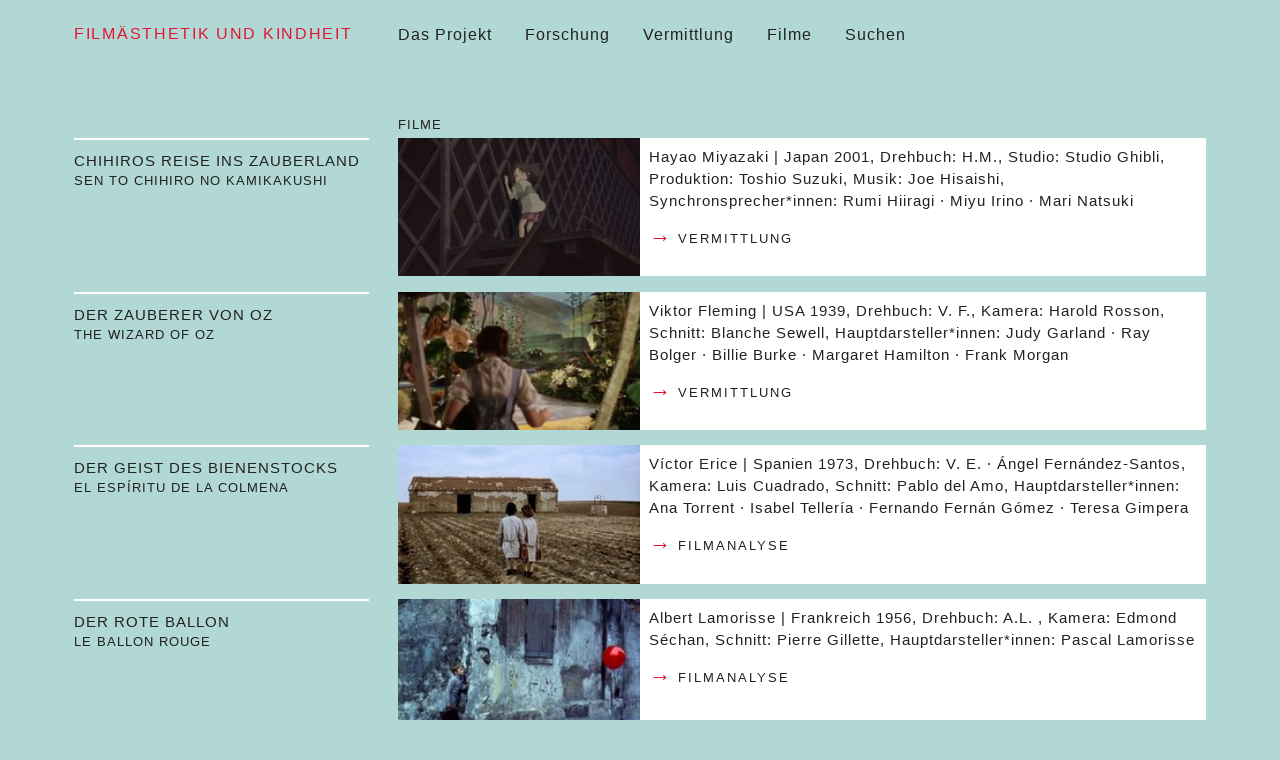

--- FILE ---
content_type: text/html; charset=utf-8
request_url: https://www.filmundkindheit.de/filme/
body_size: 23967
content:
<!doctype html>
<html class="no-js" lang="">
	<head>
		<meta charset="utf-8">
		<meta http-equiv="X-UA-Compatible" content="IE=edge,chrome=1">
		<title>Filmästhetik und Kindheit</title>
		<meta name="description" content="">
		<meta name="HandheldFriendly" content="True">
		<meta name="MobileOptimized" content="320">
		<meta name="viewport" content="width=device-width, initial-scale=1">
		<meta http-equiv="cleartype" content="on">

		<link rel="stylesheet" href="/static/css/screen.css">
		
	



		<!--[if lt IE 9]>
		
			<script src="/static/js/vendor/html5shiv.min.js"></script>
		
		<![endif]-->
	</head>
	<body class=" movies list">
	<!--[if lt IE 8]>
		<p class="browserupgrade">You are using an <strong>outdated</strong> browser. Please <a href="http://browsehappy.com/">upgrade your browser</a> to improve your experience.</p>
	<![endif]-->
	<a id="nav-toggle" href="#menu"><span></span></a>

<div id="container-wrapper">
	<div id="container">

		<header class="site">
			
				<hgroup>
					
	<h1><a href="/">Filmästhetik und Kindheit</a></h1>

				</hgroup>

				<nav id="menu" class="site-navigation">
					<hgroup class="title-clone">
						
	<h1><a href="/">Filmästhetik und Kindheit</a></h1>

					</hgroup>
					
	<ul class="menu">
		<li class="submenu">
			<a href="/projekt/">Das Projekt</a>
			<ul>
				<li>
					<a href="/zeitleiste/">Zeitleiste</a>
				</li>
			</ul>
		</li>

		
		<li class="submenu">
			<a href="/forschung/">Forschung</a>
			
				<ul>
					
		<li>
			<a href="/forschung/filmanalysen/">Filmanalysen</a>
			
		</li>
		
		<li>
			<a href="/forschung/gespraeche/">Gespräche</a>
			
		</li>
		
		<li>
			<a href="/forschung/positionen/">Positionen</a>
			
		</li>
		
				</ul>
			
		</li>
		
		<li class="submenu">
			<a href="/vermittlung/">Vermittlung</a>
			
				<ul>
					
		<li>
			<a href="/vermittlung/fur-forscher/">für Forscher</a>
			
		</li>
		
		<li>
			<a href="/vermittlung/vermittlung-fuer-kinder/">für Kinder</a>
			
		</li>
		
		<li>
			<a href="/vermittlung/fuer-kinogaenger/">für Kinogänger</a>
			
		</li>
		
				</ul>
			
		</li>
		

		<li>
			<a href="/filme/">Filme</a>
		</li>
		<li class="search">
			<a href="/suchen/">Suchen</a>
		</li>
	</ul>

					
				</nav>
			
		</header>

		
		<main>
			
			
	<header class="main">
		<h1>Filme</h1>
	</header>

	
		<ul class="main-list">
		
			<li id="chihiros-reise-ins-zauberland" class="movie">
				<header>
					<h1>Chihiros Reise ins Zauberland</h1>
					
					<p class="original-title">Sen to Chihiro no Kamikakushi</p>
					
				</header>

				<div class="content">
					<div class="thumbnail">
						<img class="list-thumbnail" src="/media/CACHE/images/images/Chihiro_Still_3/6cd8588db4e70330eee8999ce09174fb.jpg" alt="">
					</div>

					<div class="info">
						<p class="details">
							<strong class="main-details">Hayao Miyazaki | Japan 2001</strong>, Drehbuch: H.M., Studio: Studio Ghibli, Produktion: Toshio Suzuki, Musik: Joe Hisaishi, Synchronsprecher*innen: Rumi Hiiragi · Miyu Irino · Mari Natsuki
						</p>

						
						<ul class="links">
							<li>
								
									<a href="/vermittlung/vermittlung-fuer-kinder/huber-die-inszenierung-der-gefuehle/">Vermittlung</a>
								
							</li>
						</ul>
						
					</div>
				</div>
			</li>
		
			<li id="der-zauberer-von-oz" class="movie">
				<header>
					<h1>DER ZAUBERER VON OZ</h1>
					
					<p class="original-title">THE WIZARD OF OZ</p>
					
				</header>

				<div class="content">
					<div class="thumbnail">
						<img class="list-thumbnail" src="/media/CACHE/images/images/The_Wizard_of_Oz_-_Still_11/1be4894b24c02c05169a3052cce98abf.jpg" alt="">
					</div>

					<div class="info">
						<p class="details">
							<strong class="main-details">Viktor Fleming | USA 1939</strong>, Drehbuch: V. F., Kamera: Harold Rosson, Schnitt: Blanche Sewell, Hauptdarsteller*innen: Judy Garland · Ray Bolger · Billie Burke · Margaret Hamilton · Frank Morgan
						</p>

						
						<ul class="links">
							<li>
								
									<a href="/vermittlung/vermittlung-fuer-kinder/huber_lebenswelten-zauberwelten-farbwelten/">Vermittlung</a>
								
							</li>
						</ul>
						
					</div>
				</div>
			</li>
		
			<li id="der-geist-des-bienenstocks" class="movie">
				<header>
					<h1>Der Geist des Bienenstocks</h1>
					
					<p class="original-title">El espíritu de la colmena</p>
					
				</header>

				<div class="content">
					<div class="thumbnail">
						<img class="list-thumbnail" src="/media/CACHE/images/images/Haus_02_Ia69R6a/0f817854858ca7d56a533263dc9cf018.jpg" alt="">
					</div>

					<div class="info">
						<p class="details">
							<strong class="main-details">Víctor Erice | Spanien 1973</strong>, Drehbuch: V. E. · Ángel Fernández-Santos, Kamera: Luis Cuadrado, Schnitt: Pablo del Amo, Hauptdarsteller*innen: Ana Torrent · Isabel Tellería · Fernando Fernán Gómez · Teresa Gimpera
						</p>

						
						<ul class="links">
							<li>
								
									<a href="/forschung/filmanalysen/henzler-blick_kind_kino/">Filmanalyse</a>
								
							</li>
						</ul>
						
					</div>
				</div>
			</li>
		
			<li id="der-rote-ballon" class="movie">
				<header>
					<h1>Der Rote Ballon</h1>
					
					<p class="original-title">Le ballon rouge</p>
					
				</header>

				<div class="content">
					<div class="thumbnail">
						<img class="list-thumbnail" src="/media/CACHE/images/images/01a_Ballon_Spiel_6CBXNBv/6237c7cefd2ad03775f00a7fd67cd8ef.jpg" alt="">
					</div>

					<div class="info">
						<p class="details">
							<strong class="main-details">Albert Lamorisse | Frankreich 1956</strong>, Drehbuch: A.L. , Kamera: Edmond Séchan, Schnitt: Pierre Gillette, Hauptdarsteller*innen: Pascal Lamorisse
						</p>

						
						<ul class="links">
							<li>
								
									<a href="/forschung/filmanalysen/henzler-kindheit_bewegung_aesthetik/">Filmanalyse</a>
								
							</li>
						</ul>
						
					</div>
				</div>
			</li>
		
			<li id="der-siebente-kontinent" class="movie">
				<header>
					<h1>Der siebente Kontinent</h1>
					
				</header>

				<div class="content">
					<div class="thumbnail">
						<img class="list-thumbnail" src="/media/CACHE/images/images/Waschanlage_innen_b/94d6583b593ec78c6a765c5bed09c281.jpg" alt="">
					</div>

					<div class="info">
						<p class="details">
							<strong class="main-details">Michael Haneke | Österreich 1989</strong>, Drehbuch: M.H. , Kamera: Toni Peschke, Schnitt: Marie Homolkova, Hauptdarsteller*innen: Birgit Doll · Dieter Berner · Leni Tanzer
						</p>

						
						<ul class="links">
							<li>
								
									<a href="/forschung/positionen/lebeau-nicht_sehen-kind/">Position</a>
								
							</li>
						</ul>
						
					</div>
				</div>
			</li>
		
			<li id="deutschland-bleiche-mutter" class="movie">
				<header>
					<h1>Deutschland, bleiche Mutter</h1>
					
				</header>

				<div class="content">
					<div class="thumbnail">
						<img class="list-thumbnail" src="/media/CACHE/images/images/F6b_Mutterkind_08/3b19744b32bc69ce1e5a6369a6f8e2bf.jpg" alt="">
					</div>

					<div class="info">
						<p class="details">
							<strong class="main-details">Helma Sanders-Brahms | BRD 1980</strong>, Drehbuch: H.S.B. , Kamera: Jürgen Jürges, Schnitt: Uta Periginelli · Elfie Tillack, Hauptdarsteller*innen: Eva Mattes · Ernst Jacobi
						</p>

						
						<ul class="links">
							<li>
								
									<a href="/forschung/filmanalysen/henzler-figur_schauspiel_perspektive_des_kindes/">Filmanalyse</a>
								
									<a href="/forschung/gespraeche/henzler-juerges_kameraarbeit/">Gespräch</a>
								
							</li>
						</ul>
						
					</div>
				</div>
			</li>
		
			<li id="die-fee" class="movie">
				<header>
					<h1>Die Fee</h1>
					
					<p class="original-title">La Fée</p>
					
				</header>

				<div class="content">
					<div class="thumbnail">
						<img class="list-thumbnail" src="/media/CACHE/images/images/Fee_12a_RKrJb9H/4cf2e00381bd6841a3c5e49869f62a4e.jpg" alt="">
					</div>

					<div class="info">
						<p class="details">
							<strong class="main-details">Dominique Abel · Fiona Gordon · Bruno Romy | Frankreich · Belgien 2011</strong>, Drehbuch: D. A. · F. G. · B. R., Kamera: Claire Childeric, Schnitt: Sandrine Deegen, Hauptdarsteller*innen: Dominique Abel · Fiona Gordon · Bruno Romy · Philippe Martz
						</p>

						
						<ul class="links">
							<li>
								
									<a href="/forschung/filmanalysen/henzler-baby_im_slapstick/">Filmanalyse</a>
								
							</li>
						</ul>
						
					</div>
				</div>
			</li>
		
			<li id="die-grundschullehrerin" class="movie">
				<header>
					<h1>Die Grundschullehrerin</h1>
					
					<p class="original-title">La Primaire</p>
					
				</header>

				<div class="content">
					<div class="thumbnail">
						<img class="list-thumbnail" src="/media/CACHE/images/images/laprimaire/762dc3262653aa97dcefc7e506876e93.jpg" alt="">
					</div>

					<div class="info">
						<p class="details">
							<strong class="main-details">Hélène Angel | France 2016</strong>, Drehbuch: H. A. · Yann Coridian · Olivier Gorce · Agnès de Sacy, Kamera: Yves Angelo, Schnitt: Sylvie Lager · Christophe Pinel, Hauptdarsteller*innen:  Sara Forestier · Vincent Elbaz · Patrick d&#39;Assumçao
						</p>

						
						<ul class="links">
							<li>
								
									<a href="/forschung/gespraeche/henzler-kolloquium-paris-angel-gheerbrand-simon/">Gespräch</a>
								
							</li>
						</ul>
						
					</div>
				</div>
			</li>
		
			<li id="die-kinder-aus-nr-67" class="movie">
				<header>
					<h1>Die Kinder aus Nr. 67</h1>
					
				</header>

				<div class="content">
					<div class="thumbnail">
						<img class="list-thumbnail" src="/media/CACHE/images/images/No_67_Freunde_01/2aef831fe35e507f5000fb9cba096caa.jpg" alt="">
					</div>

					<div class="info">
						<p class="details">
							<strong class="main-details">Ursual Barthelmess · Werner Meyer | BRD 1980</strong>, Drehbuch: U.B.W. · W.M., Kamera: Jürgen Jürges, Musik: Andi Brauer, Schnitt: Helga Borsche, Hauptdarsteller*innen: Elfriede Irrall · Marina Krauel · Peter Franke · Tilo Prückner · Bernd Riedel · Rene Schaaf
						</p>

						
						<ul class="links">
							<li>
								
									<a href="/forschung/gespraeche/henzler-juerges_kameraarbeit/">Gespräch</a>
								
							</li>
						</ul>
						
					</div>
				</div>
			</li>
		
			<li id="die-reise-des-roten-ballons" class="movie">
				<header>
					<h1>Die Reise des Roten Ballons</h1>
					
					<p class="original-title">Le voyage du ballon rouge</p>
					
				</header>

				<div class="content">
					<div class="thumbnail">
						<img class="list-thumbnail" src="/media/CACHE/images/images/32_Voyage_Ballon_Sucher_J11sYAG/0f0d5465fc5037170d0da85e280157b3.jpg" alt="">
					</div>

					<div class="info">
						<p class="details">
							<strong class="main-details">Hou Hsiao-Hsien | Frankreich 2008</strong>, Drehbuch: H.H.H. · François Margolin. , Kamera: Mark Lee Ping Bing, Schnitt: Jean-Christophe Hym · 
Ching-Song Liao, Hauptdarsteller*innen: Juliette Binoche · Simon Iteanu
						</p>

						
						<ul class="links">
							<li>
								
									<a href="/forschung/filmanalysen/henzler-kindheit_bewegung_aesthetik/">Filmanalyse</a>
								
							</li>
						</ul>
						
					</div>
				</div>
			</li>
		
			<li id="im-spinnwebhaus" class="movie">
				<header>
					<h1>Im Spinnwebhaus</h1>
					
				</header>

				<div class="content">
					<div class="thumbnail">
						<img class="list-thumbnail" src="/media/CACHE/images/images/ImSpinnwebhaus_02/e2a0ece27c41b7e591ba6f63ecb5a67d.jpg" alt="">
					</div>

					<div class="info">
						<p class="details">
							<strong class="main-details">Mara Eibl-Eibesfeldt | Deutschland 2015</strong>, Drehbuch: Johanna Stuttmann, Kamera: Jürgen Jürges, Schnitt: Karl Riedl, Hauptdarsteller*innen: Ben Litwinschuh ·Lutz Simon Eilert · Helena Pieske · Sylvie Testud
						</p>

						
						<ul class="links">
							<li>
								
									<a href="/forschung/gespraeche/henzler-juerges_kameraarbeit/">Gespräch</a>
								
							</li>
						</ul>
						
					</div>
				</div>
			</li>
		
			<li id="jacquot-de-nantes" class="movie">
				<header>
					<h1>JACQUOT DE NANTES</h1>
					
				</header>

				<div class="content">
					<div class="thumbnail">
						<img class="list-thumbnail" src="/media/CACHE/images/images/Bild17/99bd8da890a0fecf066bf9c9d842d2dd.jpg" alt="">
					</div>

					<div class="info">
						<p class="details">
							<strong class="main-details">Agnès Varda | Frankreich 1991</strong>, Drehbuch: A.V. · Jacques Demy , Kamera: Patrick Blossier · Agnès Godard · Georges Strouvé, Schnitt: Marie-Jo Audiard, Hauptdarsteller*innen:  Philippe Maron · Edouard Joubeaud · Laurent Monnier
						</p>

						
						<ul class="links">
							<li>
								
									<a href="/forschung/filmanalysen/henzler_kunst-und-leben-erinnerungen-kindheit/">Filmanalyse</a>
								
							</li>
						</ul>
						
					</div>
				</div>
			</li>
		
			<li id="la-vie-est-immense-et-pleine-de-dangers" class="movie">
				<header>
					<h1>LA VIE EST IMMENSE ET PLEINE DE DANGERS</h1>
					
				</header>

				<div class="content">
					<div class="thumbnail">
						<img class="list-thumbnail" src="/media/CACHE/images/images/la-vie-est-immense-et-pleine-de-dangers/4ea2dc59e90e7772ffd19f1eecadcc32.jpg" alt="">
					</div>

					<div class="info">
						<p class="details">
							<strong class="main-details">Denis Gheerbrant | France 1994</strong>, Drehbuch: D. G. Kamera: D.G., Ton: D.G., Schnitt: Catherine Gouze
						</p>

						
						<ul class="links">
							<li>
								
									<a href="/forschung/gespraeche/henzler-kolloquium-paris-angel-gheerbrand-simon/">Gespräch</a>
								
							</li>
						</ul>
						
					</div>
				</div>
			</li>
		
			<li id="la-pivellina" class="movie">
				<header>
					<h1>La Pivellina</h1>
					
				</header>

				<div class="content">
					<div class="thumbnail">
						<img class="list-thumbnail" src="/media/CACHE/images/images/749/c07cff68f1658bb3234c0ea439d92db6.jpg" alt="">
					</div>

					<div class="info">
						<p class="details">
							<strong class="main-details">Tizza Covi · Rainer Frimmel | Österreich · Italien 2009</strong>, Drehbuch: T. C. , Kamera: R.F., Schnitt: T.C., Hauptdarsteller*innen: Patrizia Gerardi · Walter Saabel · Tairo Caroli · Asia Crippa
						</p>

						
						<ul class="links">
							<li>
								
									<a href="/vermittlung/vermittlung-fuer-kinder/bachmann-das-mehr-der-bilder-la-pivellina/">Vermittlung</a>
								
							</li>
						</ul>
						
					</div>
				</div>
			</li>
		
			<li id="mutum" class="movie">
				<header>
					<h1>Mutum</h1>
					
				</header>

				<div class="content">
					<div class="thumbnail">
						<img class="list-thumbnail" src="/media/CACHE/images/images/040/71578d6071248627ab42cea12a259e5d.JPG" alt="&lt;p&gt;Mutum&lt;/p&gt;">
					</div>

					<div class="info">
						<p class="details">
							<strong class="main-details">Sandra Kogut I Brasilien 2007</strong>, Roman von João Guimarães Rosa, Drehbuch: Ana L. Martins · Sandra Kogut, Darsteller*innen: Thiago da Silva Mariz · Wallison Félipe  Leal Barroso · João Miguel · Izadora Fernandes, Kamera: Mauro Pinheiro Jr., Schnitt: Sérgio Mekler, Ton: Márcio Câmara · Stéphane Thiébaut
						</p>

						
						<ul class="links">
							<li>
								
									<a href="/forschung/gespraeche/henzler-kogut-regie/">Gespräch</a>
								
									<a href="/forschung/positionen/kino-kindheit-filmasthetik/">Position</a>
								
							</li>
						</ul>
						
					</div>
				</div>
			</li>
		
			<li id="peppermint-frieden" class="movie">
				<header>
					<h1>Peppermint Frieden</h1>
					
				</header>

				<div class="content">
					<div class="thumbnail">
						<img class="list-thumbnail" src="/media/CACHE/images/images/0100087/2f461fde902a025db53444db46dc4b4f.jpg" alt="">
					</div>

					<div class="info">
						<p class="details">
							<strong class="main-details">Marianne Rosenbaum | Bundesrepublik Deutschland 1983</strong>, Drehbuch: M. R., Kamera: Alfred Tichawsky, Schnitt: Gérard Samaan, Hauptdarsteller*innen: Peter Fonda · Saskia Tyroller · Gesine Strempel · Hans-Peter Korff · Gérard Semaan
						</p>

						
						<ul class="links">
							<li>
								
									<a href="/forschung/filmanalysen/henzler-fragen-spielen-und-traeumen-peppermint-frieden/">Filmanalyse</a>
								
							</li>
						</ul>
						
					</div>
				</div>
			</li>
		
			<li id="pierrot-le-fou" class="movie">
				<header>
					<h1>Pierrot le fou</h1>
					
				</header>

				<div class="content">
					<div class="thumbnail">
						<img class="list-thumbnail" src="/media/CACHE/images/images/Titelbild2/c376e230459cd6afde8b185d7e1586d0.jpg" alt="">
					</div>

					<div class="info">
						<p class="details">
							<strong class="main-details">Jean-Luc Godard | Frankreich · Italien 1965</strong>, Drehbuch: J-L. G., Kamera: Raoul Coutard, Schnitt: Françoise Collin, Hauptdarsteller*innen: Ferdinand Griffon · Anna Karina · Graziella Galvani · Henri Attal
						</p>

						
						<ul class="links">
							<li>
								
									<a href="/forschung/positionen/bergala-filmischer_schaffensprozess_spiel/">Position</a>
								
							</li>
						</ul>
						
					</div>
				</div>
			</li>
		
			<li id="ponette" class="movie">
				<header>
					<h1>Ponette</h1>
					
				</header>

				<div class="content">
					<div class="thumbnail">
						<img class="list-thumbnail" src="/media/CACHE/images/images/ponette_Titelbild/f177bca3753ed7f08bbe4339bc15cb06.jpg" alt="">
					</div>

					<div class="info">
						<p class="details">
							<strong class="main-details">Jacques Doillon | Frankreich 1996</strong>, Drehbuch: J. D. · Brune Compagnon, Kamera: Caroline Champetier, Schnitt: Jacqueline Fano, Hauptdarsteller*innen: Victoire Thivisol · Delphine Schiltz · Matiaz Bureau Caton · Léopoldine Serre
						</p>

						
						<ul class="links">
							<li>
								
									<a href="/forschung/positionen/lury-kind_schauspiel_koerper/">Position</a>
								
							</li>
						</ul>
						
					</div>
				</div>
			</li>
		
			<li id="recreations" class="movie">
				<header>
					<h1>Récréations</h1>
					
				</header>

				<div class="content">
					<div class="thumbnail">
						<img class="list-thumbnail" src="/media/CACHE/images/images/recr%C3%A9ations00034_g4FERDb/6e63856680589a2e9201f964927b80fb.jpg" alt="">
					</div>

					<div class="info">
						<p class="details">
							<strong class="main-details">Claire Simon | France 1992</strong>, Drehbuch: C. S. , Kamera: C. S., Schnitt: Suzanne Koch, Musik: Pierre Louis Garcia, Sound: Dominique Lancelot
						</p>

						
						<ul class="links">
							<li>
								
									<a href="/forschung/gespraeche/henzler-kolloquium-paris-angel-gheerbrand-simon/">Gespräch</a>
								
							</li>
						</ul>
						
					</div>
				</div>
			</li>
		
			<li id="ten-minutes-older" class="movie">
				<header>
					<h1>TEN MINUTES OLDER</h1>
					
					<p class="original-title">СТАРШЕ НА ДЕСЯТЬ МИНУТ</p>
					
				</header>

				<div class="content">
					<div class="thumbnail">
						<img class="list-thumbnail" src="/media/CACHE/images/images/ten_minutes_older_Titelbild_xCGczCI/61f59d90e3f2195db0ea66c43c2a6bec.jpg" alt="">
					</div>

					<div class="info">
						<p class="details">
							<strong class="main-details">Herz Frank | Lettland 1978</strong>
						</p>

						
						<ul class="links">
							<li>
								
									<a href="/vermittlung/vermittlung-fuer-kinder/huber-wer-sieht-was-wo/">Vermittlung</a>
								
							</li>
						</ul>
						
					</div>
				</div>
			</li>
		
			<li id="the-kid" class="movie">
				<header>
					<h1>THE KID</h1>
					
				</header>

				<div class="content">
					<div class="thumbnail">
						<img class="list-thumbnail" src="/media/CACHE/images/images/The_Kid_-_Still_11/e2e1b033ef8972bf0fd21746a36e012d.jpg" alt="">
					</div>

					<div class="info">
						<p class="details">
							<strong class="main-details">Charles Chaplin | USA 1921</strong>, Drehbuch: C.C., Kamera: Roland Totheroh, Schnitt: C.C., Musik: C.C., Hauptdarsteller*innen: Charlie Chaplin · Jackie Coogan · Edna Purviance · Carl Miller · Tom Wilson · Henry Bergman
						</p>

						
						<ul class="links">
							<li>
								
									<a href="/vermittlung/vermittlung-fuer-kinder/huber_visuelles-erzahlen/">Vermittlung</a>
								
							</li>
						</ul>
						
					</div>
				</div>
			</li>
		
			<li id="tomboy" class="movie">
				<header>
					<h1>Tomboy</h1>
					
				</header>

				<div class="content">
					<div class="thumbnail">
						<img class="list-thumbnail" src="/media/CACHE/images/images/Tomboy_Still_1a_GRJcfes/c4545bf2f4d8bdbe0c90873b49cf61c0.jpg" alt="">
					</div>

					<div class="info">
						<p class="details">
							<strong class="main-details">Céline Sciamma | Frankreich 2011</strong>, Drehbuch: C.S., Kamera: Crystel Fournier, Schnitt: Julien Lacheray, Hauptdarsteller*innen: Zoé Héran · Malonn Lévana · Jeanne Disson · Sophie Cattani · Mathieu Demy
						</p>

						
						<ul class="links">
							<li>
								
									<a href="/vermittlung/vermittlung-fuer-kinder/bachmann-kino_koerper/">Vermittlung</a>
								
							</li>
						</ul>
						
					</div>
				</div>
			</li>
		
			<li id="khane-ye-doust-kojast" class="movie">
				<header>
					<h1>WO IST DAS HAUS MEINES FREUNDES?</h1>
					
					<p class="original-title">KHANE-YE DOUST KOJAST?</p>
					
				</header>

				<div class="content">
					<div class="thumbnail">
						<img class="list-thumbnail" src="/media/CACHE/images/images/Wo_ist_das_Haus_9/af5e69f3cfd26a546a6cd09f553b94e4.jpg" alt="">
					</div>

					<div class="info">
						<p class="details">
							<strong class="main-details">Abbas Kiarostami | Iran 1987</strong>, Drehbuch: A. K., Kamera: Farhad Saba, Schnitt: A.K., Hauptdarsteller*innen: Babek Ahmed Poor · Ahmed Ahmed Poor · Kheda Barech Defai · Iran Outari · Ait Ansari
						</p>

						
						<ul class="links">
							<li>
								
									<a href="/vermittlung/vermittlung-fuer-kinder/bachmann-das-vertraute-und-das-fremde/">Vermittlung</a>
								
							</li>
						</ul>
						
					</div>
				</div>
			</li>
		
			<li id="zero-de-conduite" class="movie">
				<header>
					<h1>Zéro de conduite</h1>
					
				</header>

				<div class="content">
					<div class="thumbnail">
						<img class="list-thumbnail" src="/media/CACHE/images/images/01a_ZERO_DE_CONDUITE/3630bb6d42d90a28b72f395424dd70ac.jpg" alt="">
					</div>

					<div class="info">
						<p class="details">
							<strong class="main-details">Jean Vigo | Frankreich 1933</strong>, Drehbuch: J.V., Kamera: Boris Kaufman, Hauptdarsteller*innen: Jean Dasté · Robert le Flon
						</p>

						
						<ul class="links">
							<li>
								
									<a href="/vermittlung/vermittlung-fuer-kinder/bachmann-sichtbarkeit/">Vermittlung</a>
								
							</li>
						</ul>
						
					</div>
				</div>
			</li>
		

	


		</main>
		

		<footer class="site">
		<ul>
			<li>© Bettina Henzler / Filmästhetik und Kindheit ·</li>
			<li><a href="/autorinnen/">Autor*innen</a> ·</li>
			<li><a href="/impressum/">Impressum</a> ·</li>
			<li><a href="/datenschutz/">Datenschutz</a></li>
		</ul>

		<p class="logo">
			<a href="https://www.dfg.de/" title="Deutsche Forschungsgemeinschaft"><img class="dfg" src="/static/img/dfg_logo_schriftzug_schwarz.svg" alt="Logo der DFG"></a>
		</p>
</footer>
	</div>
</div>

	
	
	<script src="/static/js/vendor/jquery-3.1.1.min.js"></script>
	
	<script src="/static/js/helper.js"></script>
	<script src="/static/js/main.js"></script>
	

	</body>
</html>


--- FILE ---
content_type: text/css
request_url: https://www.filmundkindheit.de/static/css/screen.css
body_size: 23172
content:
@charset "UTF-8";
html, body, div, span, applet, object, iframe, h1, h2, h3, h4, h5, h6, p, blockquote, pre, a, abbr, acronym, address, big, cite, code, del, dfn, em, img, ins, kbd, q, s, samp, small, strike, strong, sub, sup, tt, var, b, u, i, center, dl, dt, dd, ol, ul, li, fieldset, form, label, legend, table, caption, tbody, tfoot, thead, tr, th, td, article, aside, canvas, details, embed, figure, figcaption, footer, header, hgroup, menu, nav, output, ruby, section, summary, time, mark, audio, video { margin: 0; padding: 0; border: 0; font: inherit; font-size: 100%; vertical-align: baseline; }

html { line-height: 1; }

ol, ul { list-style: none; }

table { border-collapse: collapse; border-spacing: 0; }

caption, th, td { text-align: left; font-weight: normal; vertical-align: middle; }

q, blockquote { quotes: none; }
q:before, q:after, blockquote:before, blockquote:after { content: ""; content: none; }

a img { border: none; }

article, aside, details, figcaption, figure, footer, header, hgroup, main, menu, nav, section, summary { display: block; }

html { font-family: sans-serif; -ms-text-size-adjust: 100%; -webkit-text-size-adjust: 100%; }

body { margin: 0; }

article, aside, details, figcaption, figure, footer, header, hgroup, main, menu, nav, section, summary { display: block; }

audio, canvas, progress, video { display: inline-block; vertical-align: baseline; }

audio:not([controls]) { display: none; height: 0; }

[hidden], template { display: none; }

a { background-color: transparent; }

a:active, a:hover { outline: 0; }

abbr[title] { border-bottom: 1px dotted; }

b, strong { font-weight: bold; }

dfn { font-style: italic; }

h1 { font-size: 2em; margin: 0.67em 0; }

mark { background: #ff0; color: #000; }

small { font-size: 80%; }

sub, sup { font-size: 75%; line-height: 0; position: relative; vertical-align: baseline; }

sup { top: -0.5em; }

sub { bottom: -0.25em; }

img { border: 0; }

svg:not(:root) { overflow: hidden; }

figure { margin: 1em 40px; }

hr { -moz-box-sizing: content-box; box-sizing: content-box; height: 0; }

pre { overflow: auto; }

code, kbd, pre, samp { font-family: monospace, monospace; font-size: 1em; }

button, input, optgroup, select, textarea { color: inherit; font: inherit; margin: 0; }

button { overflow: visible; }

button, select { text-transform: none; }

button, html input[type="button"], input[type="reset"], input[type="submit"] { -webkit-appearance: button; cursor: pointer; }

button[disabled], html input[disabled] { cursor: default; }

button::-moz-focus-inner, input::-moz-focus-inner { border: 0; padding: 0; }

input { line-height: normal; }

input[type="checkbox"], input[type="radio"] { box-sizing: border-box; padding: 0; }

input[type="number"]::-webkit-inner-spin-button, input[type="number"]::-webkit-outer-spin-button { height: auto; }

input[type="search"] { -webkit-appearance: textfield; /* 1 */ -moz-box-sizing: content-box; -webkit-box-sizing: content-box; /* 2 */ box-sizing: content-box; }

input[type="search"]::-webkit-search-cancel-button, input[type="search"]::-webkit-search-decoration { -webkit-appearance: none; }

fieldset { border: 1px solid #c0c0c0; margin: 0 2px; padding: 0.35em 0.625em 0.75em; }

legend { border: 0; /* 1 */ padding: 0; /* 2 */ }

textarea { overflow: auto; }

optgroup { font-weight: bold; }

table { border-collapse: collapse; border-spacing: 0; }

td, th { padding: 0; }

html { color: #222; font-size: 1em; line-height: 1.4; }

::-moz-selection { background: #b3d4fc; text-shadow: none; }

::selection { background: #b3d4fc; text-shadow: none; }

hr { display: block; height: 1px; border: 0; border-top: 1px solid #ccc; margin: 1em 0; padding: 0; }

audio, canvas, iframe, img, svg, video { vertical-align: middle; }

fieldset { border: 0; margin: 0; padding: 0; }

textarea { resize: vertical; }

.browserupgrade { margin: 0.2em 0; background: #ccc; color: #000; padding: 0.2em 0; }

ul, ul > li { list-style: none; padding-left: 0; padding-right: 0; margin-left: 0; margin-right: 0; }

body { background-color: #b1d8d5; }

.content .content-background { background-color: white; }
.main-list .content { background-color: white; }

img.cover { border: 1px solid lightgrey; }

strong { color: #e31534; }
li.movie strong { color: inherit; }

header.site h1 { color: #e31534; }

.text h2, .text h3, .text h4 { border-bottom: 1px solid #e31534; }

main ul.main-list li header h1 { border-top: 2px solid white; }

/*!
 *  Font Awesome 4.3.0 by @davegandy - http://fontawesome.io - @fontawesome
 *  License - http://fontawesome.io/license (Font: SIL OFL 1.1, CSS: MIT License)
 */
/* FONT PATH -------------------------- */
@font-face { font-family: 'FontAwesome'; src: url("../fonts/font-awesome/fontawesome-webfont.eot"); src: url("../fonts/font-awesome/fontawesome-webfont.eot?#iefix") format("embedded-opentype"), url("../fonts/font-awesome/fontawesome-webfont.woff2") format("woff2"), url("../fonts/font-awesome/fontawesome-webfont.woff") format("woff"), url("../fonts/font-awesome/fontawesome-webfont.ttf") format("truetype"), url("../fonts/font-awesome/fontawesome-webfont.svg#fontawesomeregular") format("svg"); font-weight: normal; font-style: normal; }
#search--form.before, #search--form .icon.search, .icon.list-view, #nav-gallery ul.pager li .bullet, #nav-gallery ul.pager li.activeSlide .bullet { display: inline-block; font: normal normal normal 14px/1 FontAwesome; font-size: inherit; text-rendering: auto; -webkit-font-smoothing: antialiased; -moz-osx-font-smoothing: grayscale; transform: translate(0, 0); }

/* makes the font 33% larger relative to the icon container */
@-webkit-keyframes fa-spin { 0% { -webkit-transform: rotate(0deg); transform: rotate(0deg); }
  100% { -webkit-transform: rotate(359deg); transform: rotate(359deg); } }
@keyframes fa-spin { 0% { -webkit-transform: rotate(0deg); transform: rotate(0deg); }
  100% { -webkit-transform: rotate(359deg); transform: rotate(359deg); } }
/* Font Awesome uses the Unicode Private Use Area (PUA) to ensure screen readers do not read off random characters that represent icons */
#search--form.before:before, #search--form .icon.search:before { content: ""; }

.icon.list-view:before { content: ""; }

#nav-gallery ul.pager li .bullet:before { content: ""; }

#nav-gallery ul.pager li.activeSlide .bullet:before { content: ""; }

body { font-family: "Neue Helvetica W01", "Helvetica Neue", Helvetica, Arial, sans-serif; font-size: 15.2px; line-height: 22.4px; letter-spacing: 1px; }

footer.site { font-size: 12.8px; }

em, i { font-style: italic; }

strong, b { font-style: normal; font-weight: normal; }

.article u, .text u, ul.articles u { font-size: 0.8em; letter-spacing: 2px; text-transform: uppercase; text-decoration: none; }

h2, h3, h4, h5, h6 { font-size: 1rem; }

h1, h2, h3, h4, h5, h6 { line-height: 1.2; }

h1 { font-size: 24px; }
h1 .subtitle { display: block; font-size: 0.8em; }
article.article h1 { font-size: 19.2px; }
header.site h1 { font-weight: 500; font-size: 1rem; letter-spacing: 1.7px; text-transform: uppercase; }
body.frontpage header.article h1 { font-size: 44.8px; line-height: 1.2; letter-spacing: 0; margin-top: 0; }

section > h2, .text section > h2 { font-size: 1rem; }

article p.movies { font-size: smaller; }
article p.authors { margin-top: 0.55em; }
article p.date { margin-top: 0.55em; text-transform: uppercase; font-size: 0.75em; }

span.thinspace { display: inline-block; width: 0.2em; }

.text h2, .text h3, .text h4 { margin-top: 1.5em; margin-bottom: 1em; }
.text h2 { font-size: 18px; padding-bottom: 4px; }
ul.main-list .text h2 { font-size: inherit; }
.text blockquote { margin: 2em 4em; font-style: italic; }
.text blockquote em { font-style: normal; }
.text figcaption, .text p { margin-bottom: 1em; font-weight: 300; }

li .biography p, li .info p { font-weight: 300; }

section > h2 { padding-bottom: 4px; border-bottom: 1px solid #e31534; }

ul.articles, ul.links, ul.activities, ul.movies { font-weight: 300; }

ul.articles { margin-top: 4em; overflow: hidden; *zoom: 1; }
ul.articles li { margin-bottom: 0.5em; }
ul.articles li a.h1 { font-size: 0.8rem; }
ul.articles li .subtitle { display: block; }

li.activity header h1 { font-size: inherit; }
li.activity header h1 .subtitle { display: block; }
li.activity p.date { text-transform: uppercase; }
li.activity .text h1, li.activity .text h2, li.activity .text h3, li.activity .text h4 { font-weight: 500; border-bottom: none; margin-top: 0.5em; margin-bottom: 0.5em; }

header.main h1 { font-size: 12.8px; text-transform: uppercase; margin-bottom: 0.5em; }

ul.main-list li header h1, ul.main-list li header .date, ul.main-list li header .category { text-transform: uppercase; font-size: inherit; }
ul.main-list li header h1 { margin-bottom: 0; font-weight: 500; }
ul.main-list li header .date, ul.main-list li header .category { font-size: 12.8px; }

ul.links { margin-top: 1em; }
ul.links li { display: inline; }
ul.links li a { margin-right: 2em; }

.content .root-category { text-transform: uppercase; font-size: 12.8px; margin-bottom: 0; }

figcaption { font-size: 12.8px; }

.question { font-style: italic; }

ul.footnotes li { position: relative; margin-left: 2em; }
ul.footnotes li .footnote-index { position: absolute; left: -2em; padding: 0; margin-top: -4px; display: block; }

li.movie strong { font-weight: 500; }

a.movie, span.movie, .original-title { display: block; text-transform: uppercase; }

.original-title { font-size: smaller; }

body.frontpage ul.activities li { margin-top: 1em; }
body.frontpage ul.activities li h1, body.frontpage ul.activities li p { font-size: inherit; margin: 0 0 0.5em; }
body.frontpage ul.activities li h1 { display: inline; color: #e31534; }
body.frontpage ul.activities li h1 .subtitle { color: #1e1e1e; font-size: inherit; display: inline; }
body.frontpage ul.activities li p.date { margin-bottom: 0.25em; }
body.frontpage ul.activities li .category { font-size: smaller; }

#search--form.before { margin-right: 0.5em; }
#search--form .icon.search { margin-right: 0.5em; }

.icon.list-view { margin-right: 0.5em; }

*, *:before, *:after { -moz-box-sizing: border-box; -webkit-box-sizing: border-box; box-sizing: border-box; }

body { padding: 0; }

html { height: 100%; }

main, footer.site { overflow: hidden; *zoom: 1; }

main { clear: both; }

#container { margin-top: 16px; }

img { max-width: 100%; height: auto; }

.title-image-background { background-color: white; }
.title-image-background img { margin: 0 0 1em 0; }

#nav-gallery { margin-left: 24px; }

ul.menu ul li { margin-bottom: 0.2em; }
ul.menu ul li.search-form { margin-top: 1.2em; }

ul.main-list > li { overflow: hidden; *zoom: 1; margin-bottom: 1em; }
ul.main-list > li header h1 { margin-top: 0; padding-top: 12px; }
ul.main-list > li header h1 .subtitle { margin-top: 0.5em; }
ul.main-list > li header .category { margin-top: 0.8em; }
ul.main-list > li.activity .content { padding-bottom: 3em; }

header.site hgroup.title-clone { display: none; }

footer.site { margin-top: 4px; margin-bottom: 16px; }
footer.site .logo { margin: 1em 0 2em; }
footer.site .logo img { max-width: 200px; max-height: 80px; }

.list-thumbnail { width: 100%; height: auto; margin: 0 2.5641% 0 0; }

figure { padding: 0; margin: 1em 0 1em 0; }
figure figcaption { clear: both; }
figure img { float: left; }
figure.one-image img { max-width: 80%; }
figure.two-images img { max-width: 49%; margin-right: 2%; }
figure.two-images img:nth-of-type(2n) { margin-right: 0; }
figure.three-images img { width: auto; max-width: 32%; margin-right: 2%; }
figure.three-images img:nth-of-type(3n) { margin-right: 0; }

body.frontpage #container section.activities { margin-top: 2em; overflow: hidden; *zoom: 1; }
body.frontpage #container section.activities ul.activities li { overflow: hidden; *zoom: 1; }
body.frontpage #container section.activities ul.activities li header { width: 30%; float: left; }
body.frontpage #container section.activities ul.activities li .content { min-width: inherit; width: 60%; float: right; }
body.frontpage #container section.activities ul.activities li .content .content-background { padding-top: 0.67em; }
body.frontpage #container section.activities ul.activities li .content .type-area { width: inherit; max-width: 100%; }

body.imprint section.coding { margin-top: 2em; }
body.imprint img { max-width: 200px; max-height: 80px; margin-right: 2em; margin-bottom: 2em; }

.gallery.main { position: relative; overflow: hidden; *zoom: 1; }
.gallery.main img { width: 100%; height: auto; max-width: none; }

#nav-gallery { overflow: hidden; *zoom: 1; font-size: 12.8px; line-height: 1.8; font-style: italic; }
#nav-gallery .caption, #nav-gallery ul.pager { float: left; }
#nav-gallery ul.pager li { float: left; font-size: 12px; margin-right: 0.75em; }

a, a:link, a:visited { text-decoration: none; color: inherit; border-bottom: none; }
.text a, ul.articles a, ul.links a, ul.activities a, .text a:link, ul.articles a:link, ul.links a:link, ul.activities a:link, .text a:visited, ul.articles a:visited, ul.links a:visited, ul.activities a:visited { font-size: 0.8rem; letter-spacing: 2px; text-transform: uppercase; }
.text a::before, ul.articles a::before, ul.links a::before, li.activity a::before, td.match a::before, .text a:link::before, ul.articles a:link::before, ul.links a:link::before, li.activity a:link::before, td.match a:link::before, .text a:visited::before, ul.articles a:visited::before, ul.links a:visited::before, li.activity a:visited::before, td.match a:visited::before { color: #e31534; content: "→"; margin-right: 5px; font-size: 1.4rem; vertical-align: -2px; }

a:hover { color: #e31534; }

footer.site ul { margin: 0; padding: 0; border: 0; overflow: hidden; *zoom: 1; }
footer.site ul li { list-style-image: none; list-style-type: none; margin-left: 0; white-space: nowrap; float: left; padding-left: 4px; padding-right: 4px; }
footer.site ul li:first-child { padding-left: 0; }
footer.site ul li:last-child { padding-right: 0; }
footer.site ul li.last { padding-right: 0; }
footer.site ul li a { text-decoration: none; }

.text sup.footnote a::before, .text a.footnote-index::before { content: ""; margin-right: 0; }

section.collapsable h2 { cursor: pointer; }
section.collapsable h2::before { content: "–"; margin-right: 4px; min-width: 16px; display: inline-block; font-size: 22px; }
section.collapsable.collapsed h2::before { content: "+"; }
section.collapsable.collapsed .collapsing { display: none; transition: 0.5s; }

.arrow { font-family: "Roboto", "Liberation Sans", Helvetica, Arial, sans-serif; }
.arrow.left, .arrow.list { margin-right: 0.25em; }

.button, .online-marker, .marker { font-family: "Neue Helvetica W01", "Helvetica Neue", Helvetica, Arial, sans-serif; font-size: 12.8px; padding: 0.14em 0.4em; -moz-border-radius: 0.4em; -webkit-border-radius: 0.4em; border-radius: 0.4em; background-color: #e31534; color: white; border-bottom: none; }
.button:hover, .online-marker:hover, .marker:hover { border-bottom: none; }

a.button, a.button:link, a.button:visited { color: white; }
a.button:hover, a.button:link:hover, a.button:visited:hover { background-color: #f16d81; }

html:lang(de) #language-switch a:lang(de) { color: #e31534 !important; }
html:lang(en) #language-switch a:lang(en) { color: #e31534 !important; }

object, embed, a:link, a:visited { outline: 0 !important; }

p.pdf-download { position: relative; height: 100px; width: 75px; margin-top: 4em; text-align: center; }
p.pdf-download a { position: absolute; display: block; right: 0; padding: 1.5em 8px; color: red; border: 1px solid red; height: 100px; width: 75px; }
p.pdf-download a:hover { border-color: black; color: black; }

article.search h3 { margin: 2em 0 1em; }

table.search.results tr { border-top: 1px solid white; }
table.search.results tr td { vertical-align: top; padding: 0.5em 1em 0.5em 0; }
table.search.results tr td.match a::before { color: #e31534; content: "→"; margin-right: 5px; font-size: 1.4rem; vertical-align: -2px; }
table.search.results tr td.match .subtitle, table.search.results tr td.match .authors { display: block; font-size: smaller; }
table.search.results tr td.kind { min-width: 100px; color: #b1d8d5; }

#nav-toggle { display: none; position: fixed; top: 26px; right: 16px; padding: 8px 26px 8px 0px; z-index: 1100; cursor: pointer; border-bottom: none; }
#nav-toggle span, #nav-toggle span:before, #nav-toggle span:after { position: absolute; display: block; content: ""; height: 2px; width: 26px; background-color: #1e1e1e; border-radius: 1px; cursor: pointer; }
#nav-toggle span:before { top: -8px; }
#nav-toggle span:after { bottom: -8px; }
#nav-toggle:hover span, #nav-toggle:hover span:before, #nav-toggle:hover span:after { background-color: #e31534; }
#nav-toggle.active span { background-color: transparent; }
#nav-toggle.active span:before, #nav-toggle.active span:after { top: 0; }
#nav-toggle.active span:before { transform: rotate(45deg); }
#nav-toggle.active span:after { transform: rotate(-45deg); }
#nav-toggle.active:hover span:before, #nav-toggle.active:hover span:after { background-color: #e31534; }

@media screen and (max-width: 599px) { #container { margin: 24px 0; }
  header.site hgroup { max-width: 80%; }
  header.site hgroup h1 { margin-top: 8px; }
  header.site, footer.site, .root-category, .title-image-background, .content-background { padding: 0 16px; }
  .content-background { padding-bottom: 32px; }
  .content-background .text { padding-top: 16px; }
  .content-background .text blockquote { margin: 2em 1em; }
  header.article { margin: 16px; margin-top: 32px; }
  figure img { float: none; }
  figure.one-image img, figure.two-images img, figure.three-images img { max-width: 100%; width: 100%; margin-right: 0; margin-bottom: 0.5em; }
  body.frontpage header.article h1 { font-size: 2rem; }
  body.list header.main { margin: 16px 16px 0; }
  body.list ul.main-list header { padding: 0 16px 8px; }
  body.list ul.main-list header h1 { width: 100vw; position: relative; left: -16px; padding: 16px 16px 0; }
  body.list ul.main-list .content { padding: 16px 0; }
  body.list ul.main-list .content .thumbnail { position: relative; top: -16px; }
  body.list ul.main-list .content .info { padding: 0 16px; }
  body.list ul.main-list li { margin-bottom: 0; }
  article.article p.movies, article.article p.root-category { display: none; }
  .gallery.main { width: 100%; }
  ul.menu { margin-top: 16px; }
  ul.menu li.submenu ul { margin-left: 16px; }
  #nav-toggle { display: inherit; }
  nav.site-navigation { position: fixed; z-index: 1010; top: 0; left: 0; height: 100vh; width: 100vw; background-color: #b1d8d5; padding: 16px; transition: margin-left 0.1s; margin-left: -100vw; }
  nav.site-navigation hgroup.title-clone { display: inherit; }
  nav.site-navigation.active { transition: margin-left 0.1s; margin-left: 0; } }
@media screen and (min-width: 600px) { #container-wrapper { padding: 0 16px; }
  #container { max-width: 100%; margin-left: auto; margin-right: auto; }
  #container:after { content: " "; display: block; clear: both; }
  #container header.site { height: 92px; }
  #container header.site hgroup { float: left; margin-top: 8px; }
  #container header.site hgroup h1 { margin: 0; }
  #container header.site nav#menu { clear: both; width: 100%; float: left; margin-left: 0; margin-right: 0; }
  #container header.article { margin-top: 8px; margin-bottom: 2em; }
  #container .content .content-background { padding: 24px; }
  #container main ul.main-list li header { width: 26.06838%; float: left; margin-right: 2.5641%; }
  #container main ul.main-list .content { width: 71.36752%; float: right; margin-right: 0; }
  #container main ul.main-list .content .thumbnail { float: left; width: 40%; }
  #container main ul.main-list .content .info { padding: 8px; float: right; width: 60%; }
  body.list #container main header.main { margin-left: 28.63248%; }
  body.list #container main ul.main-list { clear: both; }
  body.list #container main ul.main-list li .content, body.list #container main ul.main-list li .content-background { min-height: 128px; }
  body.list #container main ul.main-list li .content-background { padding: 12px 24px; }
  h2 .heading-text, .type-area { width: 85%; }
  .type-area figure { width: 117%; }
  .title-image-background img { width: 80%; }
  nav#menu ul { font-size: 0; list-style-type: none; transition: all 0.5s; }
  nav#menu ul li { font-size: 1rem; position: relative; display: inline-block; padding: 8px 32px 8px 0; }
  nav#menu ul li ul { display: none; background-color: #b1d8d5; }
  nav#menu ul li:hover { cursor: pointer; }
  nav#menu ul li:hover a:hover { color: #e31534; }
  nav#menu ul li:hover > a { text-decoration: underline; }
  nav#menu ul li:hover ul { display: block; margin-top: 4px; margin-left: 24px; border-left: 1px solid black; min-width: 200px; left: 0; position: absolute; z-index: 1020; }
  nav#menu ul li:hover ul li { display: block; padding: 4px 8px; font-size: 14.4px; }
  nav#menu ul li:hover ul li a, nav#menu ul li:hover ul li a:hover { text-decoration: none; }
  .gallery.main { position: relative; width: 80%; } }
@media screen and (min-width: 900px) { #container-wrapper { padding: 0 37px; }
  #container header.article { width: 26.06838%; float: left; margin-right: 2.5641%; margin-top: 8px; }
  #container .content { width: 71.36752%; float: right; margin-right: 0; }
  #container footer.site { width: 71.36752%; float: right; margin-right: 0; }
  body.frontpage header.article h1 { font-size: 36px; } }
@media screen and (min-width: 1200px) { #container-wrapper { padding: 0 74px; }
  #container { max-width: 1300px; }
  #container header.site { height: 92px; }
  #container header.site hgroup { float: left; margin-top: 8px; }
  #container header.site hgroup h1 { margin: 0; }
  #container header.site nav#menu { clear: none; width: 71.36752%; float: right; margin-right: 0; }
  #container header.article { width: 26.06838%; float: left; margin-right: 2.5641%; margin-top: 8px; }
  #container .content { width: 71.36752%; float: right; margin-right: 0; min-width: 640px; }
  #container .content .content-background { padding: 24px; }
  #container main ul.main-list li header { width: 26.06838%; float: left; margin-right: 2.5641%; }
  #container main ul.main-list .content { max-width: 100%; margin-left: auto; margin-right: auto; }
  #container main ul.main-list .content:after { content: " "; display: block; clear: both; }
  #container main ul.main-list .content .thumbnail { float: left; width: 30%; }
  #container main ul.main-list .content .info { padding: 8px; float: right; width: 70%; }
  #container footer.site { width: 71.36752%; float: right; margin-right: 0; }
  body.list #container main header.main { margin-left: 28.63248%; }
  body.list #container main ul.main-list { clear: both; }
  body.list #container main ul.main-list li .content, body.list #container main ul.main-list li .content-background { min-height: 128px; }
  body.list #container main ul.main-list li .content-background { padding: 12px 24px; }
  .type-area figure { width: 117%; }
  body.frontpage header.article h1 { font-size: 44.8px; } }


--- FILE ---
content_type: application/javascript
request_url: https://www.filmundkindheit.de/static/js/main.js
body_size: 808
content:

$(document).ready(function() {

	// Search Form Label

	$( "input#id_q" ).attr("value", $("input#id_q").attr("title"));

	$( "input#id_q" ).focus(function(e) {
		if ($( this ).attr("value") == $( this).attr("title")) { $( this ).attr("value", ""); };
	});

	$( "input#id_q" ).blur(function(e){
		if ($( this ).attr("value") == "") { $( this).attr("value", $( this ).attr("title")); }
	});


	// Hamburger

	$( "#nav-toggle" ).click(function(event) {
		event.preventDefault();

		$( this ).toggleClass("active");
		if ( $( this ).is(".active") ) {
			$( ".site-navigation" ).addClass('active');
		} else {
			$( ".site-navigation" ).removeClass('active');
		}
	});


	// Collapsed Sections

	$( "section.collapsable h2")
		.click(function(event) {
			$( this ).parent().toggleClass('collapsed');
		});

});

